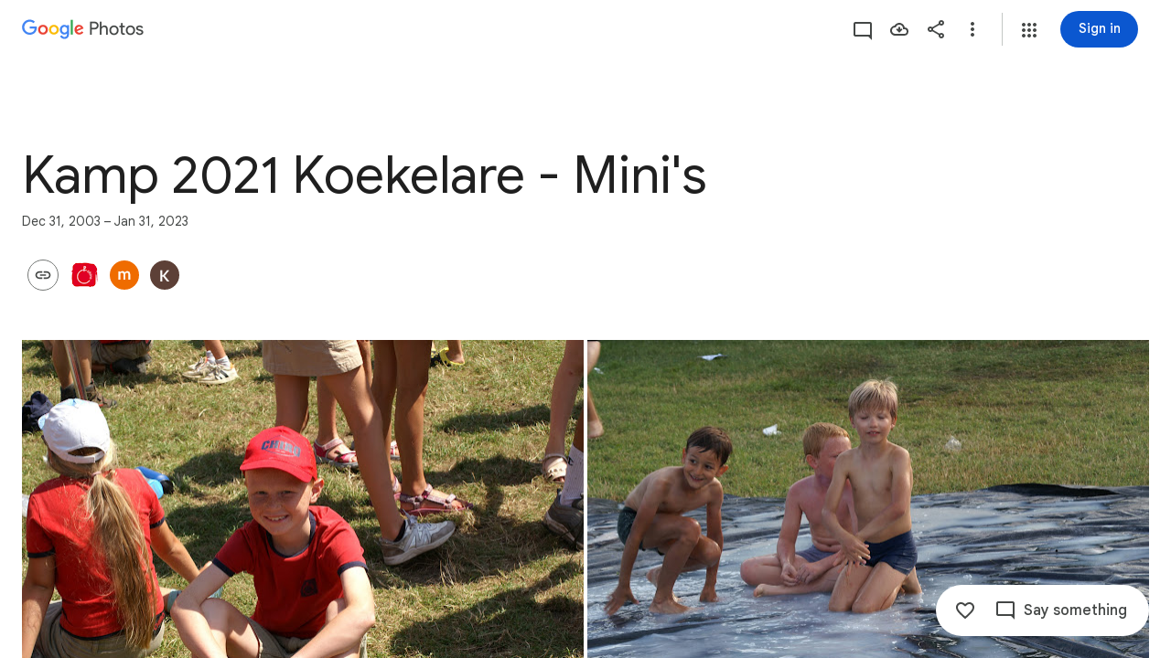

--- FILE ---
content_type: text/javascript; charset=UTF-8
request_url: https://photos.google.com/_/scs/social-static/_/js/k=boq.PhotosUi.en_US.Z0ffFCKUoC0.2019.O/ck=boq.PhotosUi.-GO9YMUDJmk.L.B1.O/am=AAAAINYAZmA2a_GfCwAIMr7vuID-8bQQNtDI8ILhm70/d=1/exm=A7fCU,AfoSr,Ahp3ie,B7iQrb,BVgquf,E2VjNc,EAvPLb,EFQ78c,FTPxE,IXJ14b,IZT63,Ihy5De,IoAGb,JNoxi,KUM7Z,KfblCf,Kl6Zic,L1AAkb,LEikZe,Lcfkne,LuJzrb,LvGhrf,MI6k7c,MpJwZc,NwH0H,O1Gjze,O6y8ed,OTA3Ae,OlyvMc,P6sQOc,PrPYRd,QIhFr,RMhBfe,RqjULd,RyvaUb,SdcwHb,SpsfSb,Tzmv8c,UBtLbd,UUJqVe,Uas9Hd,Ulmmrd,V3dDOb,WO9ee,Wp0seb,X07lSd,XVMNvd,XqvODd,YYmHzb,Z15FGf,ZDZcre,ZvHseb,ZwDk9d,_b,_tp,aW3pY,ag510,byfTOb,cVmA2c,e5qFLc,ebZ3mb,fWEBl,gJzDyc,gychg,h1gxcb,hKSk3e,hc6Ubd,hdW3jf,iH3IVc,ig9vTc,j85GYd,kjKdXe,l5KCsc,lXKNFb,lazG7b,lfpdyf,lsjVmc,lwddkf,m9oV,mI3LFb,mSX26d,mdR7q,mzzZzc,n73qwf,nbAYS,oXwu8d,opk1D,p0FwGc,p3hmRc,p9Imqf,pNBFbe,pjICDe,pw70Gc,qTnoBf,rCcCxc,rgKQFc,suMGRe,tAtwtc,w9hDv,wiX7yc,ws9Tlc,xKVq6d,xQtZb,xUdipf,zbML3c,zeQjRb,zr1jrb/excm=_b,_tp,sharedcollection/ed=1/br=1/wt=2/ujg=1/rs=AGLTcCNLW3dGfAPhxijPVxu0TRqG-QnU5w/ee=EVNhjf:pw70Gc;EmZ2Bf:zr1jrb;F2qVr:YClzRc;JsbNhc:Xd8iUd;K5nYTd:ZDZcre;LBgRLc:SdcwHb;Me32dd:MEeYgc;MvK0qf:ACRZh;NJ1rfe:qTnoBf;NPKaK:SdcwHb;NSEoX:lazG7b;O8Cmgf:XOYapd;Pjplud:EEDORb;QGR0gd:Mlhmy;SNUn3:ZwDk9d;ScI3Yc:e7Hzgb;Uvc8o:VDovNc;YIZmRd:A1yn5d;Zk62nb:E1UXVb;a56pNe:JEfCwb;cEt90b:ws9Tlc;dIoSBb:SpsfSb;dowIGb:ebZ3mb;eBAeSb:zbML3c;gty1Xc:suMGRe;iFQyKf:QIhFr;lOO0Vd:OTA3Ae;oGtAuc:sOXFj;pXdRYb:p0FwGc;qQEoOc:KUM7Z;qafBPd:yDVVkb;qddgKe:xQtZb;wR5FRb:rgKQFc;xqZiqf:wmnU7d;yxTchf:KUM7Z;zxnPse:GkRiKb/dti=1/m=il3TSb?wli=PhotosUi.sPDLF1NbNF4.createPhotosEditorPrimaryModuleNoSimd.O%3A%3BPhotosUi.u6lejNvrPVg.createPhotosEditorPrimaryModuleSimd.O%3A%3BPhotosUi.hKVLVXztz2U.skottieWasm.O%3A%3BPhotosUi.SS2KbsAHols.twixWasm.O%3A%3B
body_size: -388
content:
"use strict";this.default_PhotosUi=this.default_PhotosUi||{};(function(_){var window=this;
try{
_.iPa=_.x("il3TSb",[_.Ys]);
_.n("il3TSb");
var kef=function(a){var b=_.vuc(a.na,0);b=a.ha>b?a.ha:b;if(a.ka<b||!_.Pb())a.wa().setStyle("margin-bottom",b+"px"),a.ka=b},lef=class extends _.Q{static Ha(){return{service:{prompt:_.ZN}}}constructor(a){super();this.ha=this.ka=0;this.na=a.service.prompt;this.Ja=_.T(_.U().Ia(()=>{kef(this)}));this.Ea=_.T(_.U().Ia(b=>{typeof b.data==="number"&&(this.ha=b.data);kef(this)}));this.ua=_.T(_.U().Ia(()=>{this.ha=0;kef(this)}))}Fa(){this.Ja()}Da(a){this.Ea(a)}oa(){this.ua()}};lef.prototype.$wa$q0jwkb=function(){return this.oa};
lef.prototype.$wa$zydxpb=function(){return this.Da};lef.prototype.$wa$p7wHXe=function(){return this.Fa};_.R(_.iPa,lef);
_.r();
}catch(e){_._DumpException(e)}
}).call(this,this.default_PhotosUi);
// Google Inc.


--- FILE ---
content_type: text/javascript; charset=UTF-8
request_url: https://photos.google.com/_/scs/social-static/_/js/k=boq.PhotosUi.en_US.Z0ffFCKUoC0.2019.O/ck=boq.PhotosUi.-GO9YMUDJmk.L.B1.O/am=AAAAINYAZmA2a_GfCwAIMr7vuID-8bQQNtDI8ILhm70/d=1/exm=A7fCU,AfoSr,Ahp3ie,B7iQrb,BVgquf,E2VjNc,EAvPLb,EFQ78c,IXJ14b,IZT63,Ihy5De,IoAGb,JNoxi,KUM7Z,KfblCf,Kl6Zic,L1AAkb,LEikZe,Lcfkne,LuJzrb,LvGhrf,MI6k7c,MpJwZc,NwH0H,O1Gjze,O6y8ed,OTA3Ae,OlyvMc,P6sQOc,PrPYRd,QIhFr,RMhBfe,RqjULd,RyvaUb,SdcwHb,SpsfSb,Tzmv8c,UBtLbd,UUJqVe,Uas9Hd,Ulmmrd,V3dDOb,WO9ee,Wp0seb,X07lSd,XVMNvd,XqvODd,YYmHzb,Z15FGf,ZDZcre,ZvHseb,ZwDk9d,_b,_tp,aW3pY,ag510,byfTOb,cVmA2c,e5qFLc,ebZ3mb,fWEBl,gJzDyc,gychg,h1gxcb,hKSk3e,hc6Ubd,hdW3jf,iH3IVc,ig9vTc,j85GYd,kjKdXe,l5KCsc,lXKNFb,lazG7b,lfpdyf,lsjVmc,lwddkf,m9oV,mI3LFb,mSX26d,mdR7q,mzzZzc,n73qwf,nbAYS,oXwu8d,opk1D,p0FwGc,p3hmRc,p9Imqf,pNBFbe,pjICDe,pw70Gc,qTnoBf,rCcCxc,rgKQFc,suMGRe,tAtwtc,w9hDv,wiX7yc,ws9Tlc,xKVq6d,xQtZb,xUdipf,zbML3c,zeQjRb,zr1jrb/excm=_b,_tp,sharedcollection/ed=1/br=1/wt=2/ujg=1/rs=AGLTcCNLW3dGfAPhxijPVxu0TRqG-QnU5w/ee=EVNhjf:pw70Gc;EmZ2Bf:zr1jrb;F2qVr:YClzRc;JsbNhc:Xd8iUd;K5nYTd:ZDZcre;LBgRLc:SdcwHb;Me32dd:MEeYgc;MvK0qf:ACRZh;NJ1rfe:qTnoBf;NPKaK:SdcwHb;NSEoX:lazG7b;O8Cmgf:XOYapd;Pjplud:EEDORb;QGR0gd:Mlhmy;SNUn3:ZwDk9d;ScI3Yc:e7Hzgb;Uvc8o:VDovNc;YIZmRd:A1yn5d;Zk62nb:E1UXVb;a56pNe:JEfCwb;cEt90b:ws9Tlc;dIoSBb:SpsfSb;dowIGb:ebZ3mb;eBAeSb:zbML3c;gty1Xc:suMGRe;iFQyKf:QIhFr;lOO0Vd:OTA3Ae;oGtAuc:sOXFj;pXdRYb:p0FwGc;qQEoOc:KUM7Z;qafBPd:yDVVkb;qddgKe:xQtZb;wR5FRb:rgKQFc;xqZiqf:wmnU7d;yxTchf:KUM7Z;zxnPse:GkRiKb/dti=1/m=FTPxE?wli=PhotosUi.sPDLF1NbNF4.createPhotosEditorPrimaryModuleNoSimd.O%3A%3BPhotosUi.u6lejNvrPVg.createPhotosEditorPrimaryModuleSimd.O%3A%3BPhotosUi.hKVLVXztz2U.skottieWasm.O%3A%3BPhotosUi.SS2KbsAHols.twixWasm.O%3A%3B
body_size: 418
content:
"use strict";this.default_PhotosUi=this.default_PhotosUi||{};(function(_){var window=this;
try{
_.QOa=_.x("jtCp3e",[_.Fk,_.Ql]);
_.n("jtCp3e");
var d9e=function(a,b){var c=b.Pa;a=_.Y(new _.X("{VIEWER_GENDER,select,female{Automatically adding photos}male{Automatically adding photos}other{Automatically adding photos}}"),{VIEWER_GENDER:c});let d='<div class="'+_.K("KHDibc")+'">';c=_.Y(new _.X("{VIEWER_GENDER,select,female{New photos of selected faces are being automatically added to this album. Anyone with the link to the album will see photos as they're added. You can turn this off in album options.}male{New photos of selected faces are being automatically added to this album. Anyone with the link to the album will see photos as they're added. You can turn this off in album options.}other{New photos of selected faces are being automatically added to this album. Anyone with the link to the album will see photos as they're added. You can turn this off in album options.}}"),
{VIEWER_GENDER:c});d=d+c+"</div>";return _.O(_.P(),_.dN({title:(0,_.H)(a),content:(0,_.H)(d),buttons:_.O(_.P(),_.iN(b,void 0,void 0,void 0,void 0,void 0,void 0,void 0,"8919",void 0,"8838")),Ka:"51314"},b))};_.e9e=function(a){a=a.mb.xi(a.render());a.show();return a.after()};_.f9e=class extends _.nr{static Ha(){return{Qa:{soy:_.Dr},service:{dialog:_.YM}}}constructor(a){super();this.soy=a.Qa.soy;this.mb=a.service.dialog}render(){return this.soy.qb(d9e)}na(){return this.soy.ha(d9e)}};_.mr(_.QOa,_.f9e);

_.r();
_.WPa=_.x("FTPxE",[_.Fk,_.ct,_.QOa,_.Ql,_.Bt,_.Jt]);
_.n("FTPxE");
var Mgf=function(a,b){return _.O(_.P(),_.hR(b,void 0,void 0,"p1N6Le","57156; track:impression,click",void 0,"Almost done","Invite family or friends"))},Ngf=class extends _.Q{static Ha(){return{Qa:{soy:_.Dr},model:{album:_.X3},renderer:{eR:_.f9e},service:{dialog:_.YM,login:_.fI,share:_.B1}}}constructor(a){super();this.ha=!1;this.soy=a.Qa.soy;this.Da=a.renderer.eR;this.mb=a.service.dialog;this.na=a.service.login;this.Ea=a.service.share;this.model=a.model.album;this.ua=_.T(_.U().Ia(()=>{if(!this.ha&&
this.model.tU()&&!this.model.Ob()){this.ha=!0;var b=this.soy.qb(Mgf);this.wa().append(b);_.qu(this,b).then(c=>{_.GM(c,this.wa().Ab());c.ka(2)})}}).kb())}Fa(a){this.mb.vr()||this.action(a)}action(){_.vl()?(_.FI(187).start(),(this.model.Ob()||!_.Jw(this.model.ac())?_.Ze():_.e9e(this.Da).then()).then(()=>{_.rGe(this.Ea,{Ug:{iE:this.model.Pc(),OW:_.vi(this.model.tc,33),qf:this.model.Ta(),Kc:this.model.Ob(),Vk:this.model.Vk(),fi:this.model.fi(),Bt:this.model.Rk(),rk:this.model.rk(),cD:_.iGe(_.faf(this.model)),
Ql:this.model.Qv()},Jo:this,cO:this.model.ee(),HD:this.model.yx(),Ap:this.model.Ap(),kG:this.model.Pc()?31:30,Ql:this.model.Qv(),yM:this.model.xp()})})):this.ka()}ka(){var a=_.sr(window).ha();a=a===2||a===3;const b={url:_.vi(this.model.tc,33)};a&&this.model.fi()&&_.vi(this.model.tc,33)&&navigator.share&&navigator.canShare(b)?navigator.share(b):this.na.login()}oa(){this.ua()}};Ngf.prototype.$wa$bTXwyd=function(){return this.oa};Ngf.prototype.$wa$yNOgUd=function(){return this.ka};
Ngf.prototype.$wa$JIbuQc=function(){return this.action};Ngf.prototype.$wa$RgDDte=function(){return this.Fa};_.R(_.WPa,Ngf);
_.r();
}catch(e){_._DumpException(e)}
}).call(this,this.default_PhotosUi);
// Google Inc.
